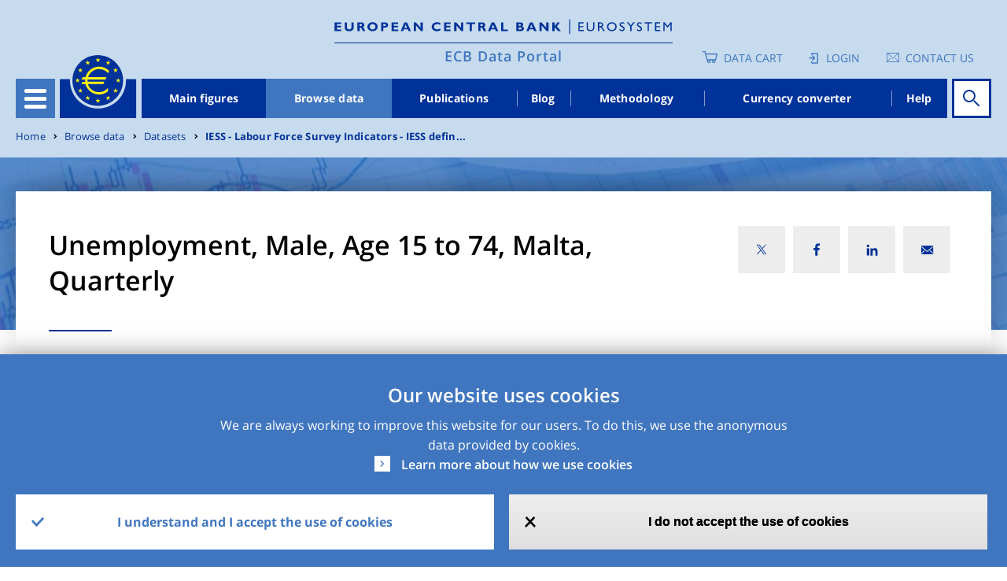

--- FILE ---
content_type: text/html; charset=UTF-8
request_url: https://data.ecb.europa.eu/data/datasets/IESS/IESS.Q.MT.S.UNEMPL.TOTAL0.15_74.M
body_size: 16274
content:
<!DOCTYPE html>
<html lang="en" dir="ltr" prefix="content: http://purl.org/rss/1.0/modules/content/  dc: http://purl.org/dc/terms/  foaf: http://xmlns.com/foaf/0.1/  og: http://ogp.me/ns#  rdfs: http://www.w3.org/2000/01/rdf-schema#  schema: http://schema.org/  sioc: http://rdfs.org/sioc/ns#  sioct: http://rdfs.org/sioc/types#  skos: http://www.w3.org/2004/02/skos/core#  xsd: http://www.w3.org/2001/XMLSchema# ">
<head>
  <meta charset="utf-8" />
<style>/* @see https://github.com/aFarkas/lazysizes#broken-image-symbol */.js img.lazyload:not([src]) { visibility: hidden; }/* @see https://github.com/aFarkas/lazysizes#automatically-setting-the-sizes-attribute */.js img.lazyloaded[data-sizes=auto] { display: block; width: 100%; }</style>
<script>var _paq = _paq || [];(function(){var u=(("https:" == document.location.protocol) ? "https://ecbdata.matomo.cloud/" : "http://ecbdata.matomo.cloud/");_paq.push(["setSiteId", "3"]);_paq.push(["setTrackerUrl", u+"matomo.php"]);_paq.push(["setDoNotTrack", 1]);_paq.push(['requireConsent']);if (!window.matomo_search_results_active) {_paq.push(["trackPageView"]);}_paq.push(["setIgnoreClasses", ["no-tracking","colorbox"]]);_paq.push(["enableLinkTracking"]);var d=document,g=d.createElement("script"),s=d.getElementsByTagName("script")[0];g.type="text/javascript";g.defer=true;g.async=true;g.src=u+"matomo.js";s.parentNode.insertBefore(g,s);})();</script>
<link rel="canonical" href="https://data.ecb.europa.eu/data/datasets/IESS/IESS.Q.MT.S.UNEMPL.TOTAL0.15_74.M" />
<meta name="MobileOptimized" content="width" />
<meta name="HandheldFriendly" content="true" />
<meta name="viewport" content="width=device-width, initial-scale=1.0" />
<style>div#sliding-popup, div#sliding-popup .eu-cookie-withdraw-banner, .eu-cookie-withdraw-tab {background: #4076bf} div#sliding-popup.eu-cookie-withdraw-wrapper { background: transparent; } #sliding-popup h1, #sliding-popup h2, #sliding-popup h3, #sliding-popup p, #sliding-popup label, #sliding-popup div, .eu-cookie-compliance-more-button, .eu-cookie-compliance-secondary-button, .eu-cookie-withdraw-tab { color: #ffffff;} .eu-cookie-withdraw-tab { border-color: #ffffff;}</style>
<link rel="icon" href="/themes/custom/edp/favicon.ico" type="image/vnd.microsoft.icon" />
<link rel="alternate" hreflang="en" href="https://data.ecb.europa.eu/data/datasets/IESS/IESS.Q.MT.S.UNEMPL.TOTAL0.15_74.M" />
<style>
    .layout--related_stats_block_layout {
      background-image: url(/sites/default/files/styles/lp_background_banner_max/public/2021-11/hub-page-card-one1.jpg?itok=QhGvewZu);
    }
    @media (max-width: 558px) {
      .layout--related_stats_block_layout {
        background-image: url(/sites/default/files/styles/lp_background_banner_m/public/2021-11/hub-page-card-one1.jpg?itok=6Wqnx85T);
      }
    }
    @media (min-width: 559px) and (max-width: 767px) {
      .layout--related_stats_block_layout {
        background-image: url(/sites/default/files/styles/lp_background_banner_m/public/2021-11/hub-page-card-one1.jpg?itok=6Wqnx85T);
      }
    }
    @media (min-width: 768px) and (max-width: 1022px) {
      .layout--related_stats_block_layout {
        background-image: url(/sites/default/files/styles/lp_background_banner_l/public/2021-11/hub-page-card-one1.jpg?itok=qeCjQlee);
      }
    }
    @media (min-width: 1023px) and (max-width: 1250px) {
      .layout--related_stats_block_layout {
        background-image: url(/sites/default/files/styles/lp_background_banner_l/public/2021-11/hub-page-card-one1.jpg?itok=qeCjQlee);
      }
    }
    @media (min-width: 1251px) {
      .layout--related_stats_block_layout {
        background-image: url(/sites/default/files/styles/lp_background_banner_max/public/2021-11/hub-page-card-one1.jpg?itok=QhGvewZu);
      }
    }
    @media (max-width: 558px)and (min-device-pixel-ratio: 1.5) {
      .layout--related_stats_block_layout {
        background-image: url(/sites/default/files/styles/lp_background_banner_m/public/2021-11/hub-page-card-one1.jpg?itok=6Wqnx85T);
      }
    }
    @media (min-width: 559px) and (max-width: 767px)and (min-device-pixel-ratio: 1.5) {
      .layout--related_stats_block_layout {
        background-image: url(/sites/default/files/styles/lp_background_banner_m/public/2021-11/hub-page-card-one1.jpg?itok=6Wqnx85T);
      }
    }
    @media (min-width: 768px) and (max-width: 1022px)and (min-device-pixel-ratio: 1.5) {
      .layout--related_stats_block_layout {
        background-image: url(/sites/default/files/styles/lp_background_banner_l/public/2021-11/hub-page-card-one1.jpg?itok=qeCjQlee);
      }
    }
    @media (min-width: 1023px) and (max-width: 1250px)and (min-device-pixel-ratio: 1.5) {
      .layout--related_stats_block_layout {
        background-image: url(/sites/default/files/styles/lp_background_banner_l/public/2021-11/hub-page-card-one1.jpg?itok=qeCjQlee);
      }
    }
    @media (min-width: 1023px) and (max-width: 1250px)and (min-device-pixel-ratio: 1.5) {
      .layout--related_stats_block_layout {
        background-image: url(/sites/default/files/styles/lp_background_banner_l/public/2021-11/hub-page-card-one1.jpg?itok=qeCjQlee);
      }
    }
    @media (min-width: 1251px)and (min-device-pixel-ratio: 1.5) {
      .layout--related_stats_block_layout {
        background-image: url(/sites/default/files/styles/lp_background_banner_max/public/2021-11/hub-page-card-one1.jpg?itok=QhGvewZu);
      }
    }</style>
<style>
    .layout-container {
      background-image: url(/sites/default/files/styles/lp_background_banner_max/public/2021-11/header_image.jpeg?itok=rvb_Q5-0);
    }
    @media (max-width: 558px) {
      .layout-container {
        background-image: url(/sites/default/files/styles/lp_background_banner_m/public/2021-11/header_image.jpeg?itok=4KlK4nTx);
      }
    }
    @media (min-width: 559px) and (max-width: 767px) {
      .layout-container {
        background-image: url(/sites/default/files/styles/lp_background_banner_m/public/2021-11/header_image.jpeg?itok=4KlK4nTx);
      }
    }
    @media (min-width: 768px) and (max-width: 1022px) {
      .layout-container {
        background-image: url(/sites/default/files/styles/lp_background_banner_l/public/2021-11/header_image.jpeg?itok=IeqedCeA);
      }
    }
    @media (min-width: 1023px) and (max-width: 1250px) {
      .layout-container {
        background-image: url(/sites/default/files/styles/lp_background_banner_l/public/2021-11/header_image.jpeg?itok=IeqedCeA);
      }
    }
    @media (min-width: 1251px) {
      .layout-container {
        background-image: url(/sites/default/files/styles/lp_background_banner_max/public/2021-11/header_image.jpeg?itok=rvb_Q5-0);
      }
    }
    @media (max-width: 558px)and (min-device-pixel-ratio: 1.5) {
      .layout-container {
        background-image: url(/sites/default/files/styles/lp_background_banner_m/public/2021-11/header_image.jpeg?itok=4KlK4nTx);
      }
    }
    @media (min-width: 559px) and (max-width: 767px)and (min-device-pixel-ratio: 1.5) {
      .layout-container {
        background-image: url(/sites/default/files/styles/lp_background_banner_m/public/2021-11/header_image.jpeg?itok=4KlK4nTx);
      }
    }
    @media (min-width: 768px) and (max-width: 1022px)and (min-device-pixel-ratio: 1.5) {
      .layout-container {
        background-image: url(/sites/default/files/styles/lp_background_banner_l/public/2021-11/header_image.jpeg?itok=IeqedCeA);
      }
    }
    @media (min-width: 1023px) and (max-width: 1250px)and (min-device-pixel-ratio: 1.5) {
      .layout-container {
        background-image: url(/sites/default/files/styles/lp_background_banner_l/public/2021-11/header_image.jpeg?itok=IeqedCeA);
      }
    }
    @media (min-width: 1023px) and (max-width: 1250px)and (min-device-pixel-ratio: 1.5) {
      .layout-container {
        background-image: url(/sites/default/files/styles/lp_background_banner_l/public/2021-11/header_image.jpeg?itok=IeqedCeA);
      }
    }
    @media (min-width: 1251px)and (min-device-pixel-ratio: 1.5) {
      .layout-container {
        background-image: url(/sites/default/files/styles/lp_background_banner_max/public/2021-11/header_image.jpeg?itok=rvb_Q5-0);
      }
    }</style>

  <title>IESS.Q.MT.S.UNEMPL.TOTAL0.15_74.M | ECB Data Portal</title>
  <link rel="stylesheet" media="all" href="/sites/default/files/css/css_r_EBXhkPRHfjT0_oOAQDAVGWK5piEdj2MAlQc8rpwF8.css?delta=0&amp;language=en&amp;theme=edp&amp;include=[base64]" />
<link rel="stylesheet" media="all" href="/sites/default/files/css/css_hgq1QgLZj5W38NYsgEzEnlqiN8sbCyiQW0qfuXsquac.css?delta=1&amp;language=en&amp;theme=edp&amp;include=[base64]" />

  
</head>
<body class="path-node page-node-type-timeseries">
<a href="#main-content" class="visually-hidden focusable">
  Skip to main content
</a>

  <div class="dialog-off-canvas-main-canvas" data-off-canvas-main-canvas>
    
<style>
	#advance-fake-overlay {
		position: fixed;
		display: none;
		top: 0;
		right: 0;
		bottom: 0;
		left: 0;
		height: 100vh;

		border: 1px solid #979797;
		opacity: 0.58;
		background-color: #0B0A0A;

		z-index: 10;
	}

	#advance-fake-modal {
		position: fixed;
		display: none;
		top: 50%;
		left: 49.5% !important;
		transform: translate(-50%, -50%) !important;
		opacity: 1;
		background-color: #ffffff;
		z-index: 100;
		width: 90% !important;
		height: 646px !important;
		padding-top: 21px !important;
		overflow-y: hidden;
	}
	.search-results-page {
		overflow-x: hidden !important;
	}
	#advance-fake-overlay.show,
	#advance-fake-modal.show {
		display: block;
	}
</style>
<div id="advance-fake-overlay"></div>
<div id="advance-fake-modal">
	<div class="ajax-progress ajax-progress-throbber ajax-progress-parent-selector">
		<div class="throbber">&nbsp;</div>
	</div>
</div>
 <script>
  const currentUrlParams = new URLSearchParams(window.location.search);
  let showModalExists = currentUrlParams.get('showDatasetModal');
  if (showModalExists == 'true') {
    let fakeOverlay = document.getElementById("advance-fake-overlay");
    fakeOverlay.classList.add("show");
    let fakeModal = document.getElementById("advance-fake-modal");
    fakeModal.classList.add("show");
  }
</script>

<div class="layout-container ">
	<header role="banner" class="edp-page-header">
		
		<div class="container">
			<div class="header-top-wrapper">    <div class="logos-wrapper">
  <div class="header-logo">
          <a href="https://www.ecb.europa.eu" target="_blank" rel="home">
        <img class="headerImg-mobile" src="/themes/custom/edp/assets/svg/logo.svg" alt="Home" />
      </a>
      </div>
  <div class="headerline-mobile d-block d-sm-block d-md-none"></div>
  <div class="tag-line"><a href="/" rel="home">ECB Data Portal</a></div>
</div>


				<div class="user-account-wrapper">  
<div class="language-switcher-language-url settings-tray-editable block block--languageswitcher" role="navigation" data-drupal-settingstray="editable">
  
  

    <div class="language-switcher-wrapper">
  <div class="header-icon-list">
    
<div class="cart-block">
  <a href="/data-cart" class="empty-cart">Data Cart</a>
  </div>
  <div class="login-block login-image">
    <a href="/user/login" class="user-login">Login</a>
  </div>

<div class='contacts-block'>
<a class="icon-text" href="https://data.ecb.europa.eu/help/contact-us" target="_blank" rel="noopener noreferrer">Contact us</a>

</div>



  </div>
  </div>
</div>

</div>
			</div>
			<div class="header-wrapper">
				<div class="header-menu">
					<div class="hamburger">
						<button id="hamburger-button" class="navbar-toggler" type="button" data-toggle="collapse" data-target="#openSecondaryMenu" aria-expanded="false" aria-label="Toggle navigation">
							<div class="hamburger-button-content">
								<span></span>
								<span></span>
								<span></span>
								<span></span>
							</div>
						</button>
						  


      




<div class="secondary-menu">
																		<ul class="nav">
														<li class="nav-item secondary-menu-items  ">
																			<a href="/node/1" class="nav-link" data-drupal-link-system-path="node/1">Homepage</a>
											</li>
														<li class="nav-item secondary-menu-items  dropdown">
																			              <div class="menu-link">
                <a href="/main-figures" id="dropdown-menu-0" class="nav-link" data-drupal-link-system-path="node/964912">Main figures</a>
                <span class="show-hide anchor-plus"></span>
              </div>
															<div class="dropdown-menu" aria-labelledby=dropdown-menu-0>
									                  																			<ul class="nav">
														<li class="nav-item secondary-menu-items  ">
																			<a href="/main-figures/ecb-interest-rates-and-exchange-rates" class="nav-link" data-drupal-link-system-path="node/964913">ECB interest rates and exchange rates</a>
											</li>
														<li class="nav-item secondary-menu-items  ">
																			<a href="/main-figures/money-credit-and-banking" class="nav-link" data-drupal-link-system-path="node/4813945">Money, credit and banking</a>
											</li>
														<li class="nav-item secondary-menu-items  ">
																			<a href="/main-figures/inflation-and-other-prices/inflation" class="nav-link" data-drupal-link-system-path="node/964935">Inflation</a>
											</li>
														<li class="nav-item secondary-menu-items  ">
																			<a href="/main-figures/non-bank-financial-corporations" class="nav-link" data-drupal-link-system-path="node/4813938">Non-bank financial corporations</a>
											</li>
														<li class="nav-item secondary-menu-items  ">
																			<a href="/main-figures/macroeconomic-and-sectoral-indicators" class="nav-link" data-drupal-link-system-path="node/964922">Macroeconomic and sectoral indicators</a>
											</li>
														<li class="nav-item secondary-menu-items  ">
																			<a href="/main-figures/external-sector" class="nav-link" data-drupal-link-system-path="node/964919">External sector</a>
											</li>
														<li class="nav-item secondary-menu-items  ">
																			<a href="/main-figures/supervisory-banking-data" class="nav-link" data-drupal-link-system-path="node/2783208">Supervisory banking data</a>
											</li>
							</ul>
			
								</div>
																		</li>
														<li class="nav-item secondary-menu-items active dropdown">
																			              <div class="menu-link">
                <a href="/data" id="dropdown-menu-0" class="nav-link" data-drupal-link-system-path="node/1026927">Browse data</a>
                <span class="show-hide anchor-plus"></span>
              </div>
															<div class="dropdown-menu" aria-labelledby=dropdown-menu-0>
									                  																			<ul class="nav">
														<li class="nav-item secondary-menu-items  ">
																			<a href="/data/data-categories" class="nav-link" data-drupal-link-system-path="node/1026945">Data categories</a>
											</li>
														<li class="nav-item secondary-menu-items  ">
																			<a href="/data/concepts" class="nav-link" data-drupal-link-system-path="node/1026946">Concepts</a>
											</li>
														<li class="nav-item secondary-menu-items  ">
																			<a href="/data/geographical-areas" class="nav-link" data-drupal-link-system-path="node/1026947">Geographical areas</a>
											</li>
														<li class="nav-item secondary-menu-items  ">
																			<a href="/data/datasets" class="nav-link" data-drupal-link-system-path="node/1026948">Datasets</a>
											</li>
							</ul>
			
								</div>
																		</li>
														<li class="nav-item secondary-menu-items  ">
																			<a href="/publications" class="nav-link" data-drupal-link-system-path="node/2046478">Publications</a>
											</li>
														<li class="nav-item secondary-menu-items  ">
																			<a href="/ecb-data-blog" class="nav-link" data-drupal-link-system-path="node/1026928">Blog</a>
											</li>
														<li class="nav-item secondary-menu-items  ">
																			<a href="/methodology" class="nav-link" data-drupal-link-system-path="node/2045261">Methodology</a>
											</li>
														<li class="nav-item secondary-menu-items  ">
																			<a href="/currency-converter" class="nav-link" data-drupal-link-system-path="node/964911">Currency converter</a>
											</li>
							</ul>
			
		<div class="menu-buttons">
    
<div class="cart-block">
  <a href="/data-cart" class="empty-cart">Data Cart</a>
  </div>
  <div class="login-block login-image">
    <a href="/user/login" class="user-login">Login</a>
  </div>

<div class='contacts-block'>
<a class="icon-text" href="https://data.ecb.europa.eu/help/contact-us" target="_blank" rel="noopener noreferrer">Contact us</a>

</div>



	</div>
</div>

  


					</div>
					<a href="/" class="logo"></a>
					  


      




<div class="main-menu-wrapper">
      <ul class="nav-bar">
                                  <li class="nav-item ">
            <a href="/main-figures" data-drupal-link-system-path="node/964912">Main figures</a>
          </li>
                            <li class="nav-item is-active">
            <a href="/data" data-drupal-link-system-path="node/1026927">Browse data</a>
          </li>
                            <li class="nav-item ">
            <a href="/publications" data-drupal-link-system-path="node/2046478">Publications</a>
          </li>
                            <li class="nav-item ">
            <a href="/ecb-data-blog" data-drupal-link-system-path="node/1026928">Blog</a>
          </li>
                            <li class="nav-item ">
            <a href="/methodology" data-drupal-link-system-path="node/2045261">Methodology</a>
          </li>
                            <li class="nav-item ">
            <a href="/currency-converter" data-drupal-link-system-path="node/964911">Currency converter</a>
          </li>
                            <li class="nav-item ">
            <a href="/help/data/overview" data-drupal-link-system-path="node/2940109">Help</a>
          </li>
                  </ul>
  </div>


  


																															
<div id="homepage-search" data-props=[base64] data-context=header_navigation></div>

																											</div>
			</div>
		</div>
	</header>


	

	  
  <div class="settings-tray-editable block block--breadcrumbs" data-drupal-settingstray="editable">

  
    

      

<div class="container">
<div class="edp-breadcum d-sm-none d-md-block d-lg-block">
  <nav aria-label="breadcrumb" class="">
    <ol class="breadcrumb">
              <li class="breadcrumb-item ">
                      <a href="/">Home</a>
                  </li>
              <li class="breadcrumb-item ">
                      <a href="/data">Browse data</a>
                  </li>
              <li class="breadcrumb-item ">
                      <a href="/data/datasets">Datasets</a>
                  </li>
              <li class="breadcrumb-item ">
                      <a href="/data/datasets/IESS">IESS - Labour Force Survey Indicators - IESS defin...</a>
                  </li>
          </ol>
  </nav>
</div>
</div>

  
  </div>



	

	

	<main role="main">
		<a id="main-content" tabindex="-1"></a>
		
		<div class="container">
			  <div data-drupal-messages-fallback class="hidden"></div>


		</div>
					<div class="layout-content">
				  <div>
  <article about="/data/datasets/IESS/IESS.Q.MT.S.UNEMPL.TOTAL0.15_74.M" class="node timeseries timeseries--full">
    
    
          <div>
        



<div class="detail-page-wrapper">

  


 <div class="layout layout--edp_page_headline_layout">
 <div class="containers-wrapper">
    <div class="container social-block-removed">
      <div class="layout layout--edp_page_headline_layout title-social-wrapper">
        <div class="row">

                    <div  class="layout__region layout__region--header_left col-md-8 col-sm-10 col-10 has-title">
                            <h1>
  Unemployment, Male, Age 15 to 74, Malta, Quarterly
</h1>
                        </div>
                             <div  class="layout__region layout__region--header_right col-md-4 col-sm-2 col-2">
             

<div class="social-media-sharing">
  <div class="icon-btn"></div>
  <ul class="showData">
                    <li>
        <a  class="twitter share"
          href="#"
          onclick="window.open(&#039;https://twitter.com/intent/tweet?url=&#039;+encodeURIComponent(window.location.href),&#039;twitter_share&#039;,&#039;width=600,height=400&#039;); return false;"
          title="X">
                      <img alt="X" src="https://data.ecb.europa.eu/themes/custom/edp/assets/svg/twitter-x.svg">
                  </a>
      </li>
                <li>
        <a  class="facebook-share share"
          href="#"
          onclick="window.open(&#039;https://www.facebook.com/sharer/sharer.php?u=&#039;+encodeURIComponent(window.location.href),&#039;facebook_share&#039;,&#039;width=600,height=400&#039;); return false;"
          title="Facebook">
                      <img alt="Facebook" src="https://data.ecb.europa.eu/themes/custom/edp/assets/svg/facebook.svg">
                  </a>
      </li>
                <li>
        <a  class="linkedin share"
          href="#"
          onclick="window.open(&#039;https://www.linkedin.com/shareArticle?url=&#039;+encodeURIComponent(window.location.href),&#039;linkedin_share&#039;,&#039;width=600,height=400&#039;); return false;"
          title="Linkedin">
                      <img alt="Linkedin" src="https://data.ecb.europa.eu/themes/custom/edp/assets/svg/linkedin.svg">
                  </a>
      </li>
                <li>
        <a  class="email share"
          href="#"
          onclick="window.open(&#039;mailto:?subject= Check out this page in the ECB Data Portal&amp;body=’’&#039; + encodeURIComponent(&quot;Unemployment, Male, Age 15 to 74&quot;) +&#039;’’ in the ECB Data Portal can be accessed via the following link: &#039;+encodeURIComponent(window.location.href)); return false;"
          title="Email">
                      <img alt="Email" src="https://data.ecb.europa.eu/themes/custom/edp/assets/svg/mail.svg">
                  </a>
      </li>
      </ul>
</div>


           </div>
                </div>
     </div>
   </div>
   </div>
   <div class="content-wrapper">
     <div class="container">
       <div class="row">
                    <div class=" col-lg-9 col-md-8">
             <div  class="layout__region layout__region--content-left">
                               <div class="detail-update">Last updated: 

            12 December 2025 11:00 CET
      </div><div class="detail-series-key">Series key: 
IESS.Q.MT.S.UNEMPL.TOTAL0.15_74.M
</div>
                            </div>
           </div>
                         </div>
     </div>
   </div>
 </div>
    <div class="content-background-wrapper">
        <div class="container content-media-wrapper">
                                                      <div id="dimensionRow" class="row">
        <div class="col-md-12 col-lg-12 col-xl-8">
          <div class="detail-tags-wrapper desktop-tag-char-trunc">
                                                        <span class="tag-item badge" data-toggle="tooltip" data-html="true" data-placement="bottom" title="&lt;span class=&quot;dimension-label&quot;&gt;Adjustment indicator&lt;/span&gt; &lt;span class=&quot;dimension-value&quot;&gt;Seasonally adjusted, not working day adjusted [S]&lt;/span&gt;">Seasonally adjusted, not working day adj...</span>
                                                                      <span class="tag-item badge" data-toggle="tooltip" data-html="true" data-placement="bottom" title="&lt;span class=&quot;dimension-label&quot;&gt;LFS Breakdown&lt;/span&gt; &lt;span class=&quot;dimension-value&quot;&gt;Total [TOTAL0]&lt;/span&gt;">Total</span>
                                                                      <span class="tag-item badge" data-toggle="tooltip" data-html="true" data-placement="bottom" title="&lt;span class=&quot;dimension-label&quot;&gt;LFS Indicator&lt;/span&gt; &lt;span class=&quot;dimension-value&quot;&gt;Unemployment [UNEMPL]&lt;/span&gt;">Unemployment</span>
                                                                      <span class="tag-item badge" data-toggle="tooltip" data-html="true" data-placement="bottom" title="&lt;span class=&quot;dimension-label&quot;&gt;Age breakdown&lt;/span&gt; &lt;span class=&quot;dimension-value&quot;&gt;Age 15 to 74 [15_74]&lt;/span&gt;">Age 15 to 74</span>
                                                                      <span class="tag-item badge" data-toggle="tooltip" data-html="true" data-placement="bottom" title="&lt;span class=&quot;dimension-label&quot;&gt;Gender&lt;/span&gt; &lt;span class=&quot;dimension-value&quot;&gt;Male [M]&lt;/span&gt;">Male</span>
                                    </div>
          <div class="detail-tags-wrapper mobile-tag-char-trunc">
                                                        <span   class="tag-item badge" data-toggle="tooltip" data-html="true" data-placement="bottom" title="&lt;span class=&quot;dimension-label&quot;&gt;Adjustment indicator&lt;/span&gt; &lt;span class=&quot;dimension-value&quot;&gt;Seasonally adjusted, not working day adjusted [S]&lt;/span&gt;">Seasonally adjusted,...</span>
                                                                      <span   class="tag-item badge" data-toggle="tooltip" data-html="true" data-placement="bottom" title="&lt;span class=&quot;dimension-label&quot;&gt;LFS Breakdown&lt;/span&gt; &lt;span class=&quot;dimension-value&quot;&gt;Total [TOTAL0]&lt;/span&gt;">Total</span>
                                                                      <span   class="tag-item badge" data-toggle="tooltip" data-html="true" data-placement="bottom" title="&lt;span class=&quot;dimension-label&quot;&gt;LFS Indicator&lt;/span&gt; &lt;span class=&quot;dimension-value&quot;&gt;Unemployment [UNEMPL]&lt;/span&gt;">Unemployment</span>
                                                                      <span   class="tag-item badge" data-toggle="tooltip" data-html="true" data-placement="bottom" title="&lt;span class=&quot;dimension-label&quot;&gt;Age breakdown&lt;/span&gt; &lt;span class=&quot;dimension-value&quot;&gt;Age 15 to 74 [15_74]&lt;/span&gt;">Age 15 to 74</span>
                                                                      <span   class="tag-item badge" data-toggle="tooltip" data-html="true" data-placement="bottom" title="&lt;span class=&quot;dimension-label&quot;&gt;Gender&lt;/span&gt; &lt;span class=&quot;dimension-value&quot;&gt;Male [M]&lt;/span&gt;">Male</span>
                                    </div>
          <div class="dimension-details">
            <a href="#" class="show-modal" data-toggle="modal" data-target="#timeseriesModal-1107784">Show all</a>
            <span class="transform-data-info">Modification of original data</span>
          </div>
                    

<div class="timeseries-moodal-wrapper modal fade vertical-scrollable" id="timeseriesModal-1107784" tabindex="-1" role="dialog" aria-labelledby="timeseriesLabel" aria-hidden="true">

  <div class="modal-dialog" role="document">
    <div class="modal-content">
      <div class="modal-header">
        <div class="modal-title" id="timeseriesLabel">Time series dimensions</div>
        <button type="button" class="close" data-dismiss="modal" aria-label="Close">
          <span class="timeseriesCross" aria-hidden="true">&times;</span>
        </button>
      </div>
      <div id="timeseriesModalContent" class="modal-body">
                      <dl class="row ">
              <dt class="dimension-name col-xs-3 col-sm-5 col-md-4 col-lg-4">Frequency</dt>
                                  <dd class="dimension-value normal-frequency-item col-xs-3 col-sm-7 col-md-8 col-lg-8"> Quarterly [Q]</dd>
                  <dd class="dimension-value new-frequency-item col-xs-3 col-sm-7 col-md-8 col-lg-8"> <span class="frequency-modified-value"></span> (Modified), Quarterly (Original) [Q]</dd>
                            </dl>
                      <dl class="row ">
              <dt class="dimension-name col-xs-3 col-sm-5 col-md-4 col-lg-4">Reference area</dt>
                                  <dd class="dimension-value col-xs-3 col-sm-7 col-md-8 col-lg-8">Malta [MT]</dd>
                            </dl>
                      <dl class="row ">
              <dt class="dimension-name col-xs-3 col-sm-5 col-md-4 col-lg-4">Adjustment indicator</dt>
                                  <dd class="dimension-value col-xs-3 col-sm-7 col-md-8 col-lg-8">Seasonally adjusted, not working day adjusted [S]</dd>
                            </dl>
                      <dl class="row ">
              <dt class="dimension-name col-xs-3 col-sm-5 col-md-4 col-lg-4">LFS Indicator</dt>
                                  <dd class="dimension-value col-xs-3 col-sm-7 col-md-8 col-lg-8">Unemployment [UNEMPL]</dd>
                            </dl>
                      <dl class="row ">
              <dt class="dimension-name col-xs-3 col-sm-5 col-md-4 col-lg-4">LFS Breakdown</dt>
                                  <dd class="dimension-value col-xs-3 col-sm-7 col-md-8 col-lg-8">Total [TOTAL0]</dd>
                            </dl>
                      <dl class="row ">
              <dt class="dimension-name col-xs-3 col-sm-5 col-md-4 col-lg-4">Age breakdown</dt>
                                  <dd class="dimension-value col-xs-3 col-sm-7 col-md-8 col-lg-8">Age 15 to 74 [15_74]</dd>
                            </dl>
                      <dl class="row ">
              <dt class="dimension-name col-xs-3 col-sm-5 col-md-4 col-lg-4">Gender</dt>
                                  <dd class="dimension-value col-xs-3 col-sm-7 col-md-8 col-lg-8">Male [M]</dd>
                            </dl>
                </div>
    </div>
  </div>
</div>
        </div>
      </div>
    </div>
  </div>
    <div>


<div class="timeseries-moodal-wrapper modal fade vertical-scrollable" id="metadataModal" tabindex="-1" role="dialog" aria-labelledby="timeseriesLabel" aria-hidden="true">
  <div class="modal-dialog" role="document">
    <div class="modal-content">
      <div class="modal-header">
        <h5 class="modal-title" id="timeseriesLabel">Data information</h5>
        <button id="data-information-close" type="button" class="close btn-boarder-close" data-dismiss="modal" aria-label="Close">
          <span class="timeseriesCross" aria-hidden="true">&times;</span>
        </button>
      </div>
      <div class="modal-body">
        <dl class="row metadata-show-model">
          <dt class="dimension-name col-xs-12 col-sm-12 col-md-4 col-lg-4">Series key</dt>
          <dd class="dimension-value col-xs-12 col-sm12 col-md-8 col-lg-8">IESS.Q.MT.S.UNEMPL.TOTAL0.15_74.M</dd>
        </dl>
                                                                            <dl class="row metadata-show-model">
                <dt class="dimension-name col-xs-12 col-sm-12 col-md-4 col-lg-4">Last updated</dt>
                <dd class="dimension-value col-xs-12 col-sm-12 col-md-8 col-lg-8">12 December 2025 11:00 CET</dd>
              </dl>
                                                                            <dl class="row metadata-show-model">
                <dt class="dimension-name col-xs-12 col-sm-12 col-md-4 col-lg-4">Unit</dt>
                <dd class="dimension-value col-xs-12 col-sm-12 col-md-8 col-lg-8">Thousands of Persons</dd>
              </dl>
                                                                            <dl class="row metadata-show-model">
                <dt class="dimension-name col-xs-12 col-sm-12 col-md-4 col-lg-4">Frequency</dt>
                <dd class="dimension-value col-xs-12 col-sm-12 col-md-8 col-lg-8">Quarterly (Q)</dd>
              </dl>
                                                                            <dl class="row metadata-show-model">
                <dt class="dimension-name col-xs-12 col-sm-12 col-md-4 col-lg-4">Reference area</dt>
                <dd class="dimension-value col-xs-12 col-sm-12 col-md-8 col-lg-8">Malta (MT)</dd>
              </dl>
                                                                            <dl class="row metadata-show-model">
                <dt class="dimension-name col-xs-12 col-sm-12 col-md-4 col-lg-4">Collection indicator</dt>
                <dd class="dimension-value col-xs-12 col-sm-12 col-md-8 col-lg-8">Average of observations through period (A)</dd>
              </dl>
                                                                            <dl class="row metadata-show-model">
                <dt class="dimension-name col-xs-12 col-sm-12 col-md-4 col-lg-4">Decimals</dt>
                <dd class="dimension-value col-xs-12 col-sm-12 col-md-8 col-lg-8">Six (6)</dd>
              </dl>
                                                                            <dl class="row metadata-show-model">
                <dt class="dimension-name col-xs-12 col-sm-12 col-md-4 col-lg-4">Source</dt>
                <dd class="dimension-value col-xs-12 col-sm-12 col-md-8 col-lg-8">EUROSTAT</dd>
              </dl>
                                                                          <div id="show-all-metadata">
        </div>
        <a style="color:#4076bf;" href="/data-detail-all-metadata/IESS.Q.MT.S.UNEMPL.TOTAL0.15_74.M?metadata=%257B%2522Last%2520updated%2522%253A%252212%2520December%25202025%252011%253A00%2520CET%2522%252C%2522Unit%2522%253A%2522Thousands%2520of%2520Persons%2522%252C%2522Frequency%2522%253A%2522Quarterly%2520%2528Q%2529%2522%252C%2522Reference%2520area%2522%253A%2522Malta%2520%2528MT%2529%2522%252C%2522Collection%2520indicator%2522%253A%2522Average%2520of%2520observations%2520through%2520period%2520%2528A%2529%2522%252C%2522Decimals%2522%253A%2522Six%2520%25286%2529%2522%252C%2522Source%2522%253A%2522EUROSTAT%2522%252C%2522Adjustment%2522%253Anull%257D" class="use-ajax show-all-metadata-btn">Show all</a>
        <div class="modal-links-wrapper d-flex flex-column">
          <a href="https://data.ecb.europa.eu/data/datasets/IESS/structure">Data structure definition</a>
          <a href="https://data.ecb.europa.eu/data/datasets/IESS/data-information">Dataset information page</a>
        </div>
      </div>
    </div>
  </div>
</div>
</div>
  <a id="#add_to_favorite" class="use-ajax" rel="noopener noreferrer nofollow" style="display: none" data-dialog-type="modal" href="/add-to-favorite/1107784" data-progress-parent-selector=".detail-chart">Add to favorite</a>
  <div class="detail-chart">
<div id="data-detail-page-chart-app" class="amchart-react-wrapper" data-download-xls-long="Excel long format presents time series appended in one column one below the other." data-download-wide-long="Excel wide format presents each time series in a separate column." data-sdwbaseurl="https://data-api.ecb.europa.eu" data-api-frequency="quarterly" data-transform-api-url="https://data.ecb.europa.eu/data-detail-transform/IESS.Q.MT.S.UNEMPL.TOTAL0.15_74.M/477" data-download-api-url="https://data.ecb.europa.eu/download-api" data-api-url="https://data.ecb.europa.eu/data-detail-api/IESS.Q.MT.S.UNEMPL.TOTAL0.15_74.M" data-series-key="IESS.Q.MT.S.UNEMPL.TOTAL0.15_74.M" data-series-nid="1107784" data-series-title="Unemployment, Male, Age 15 to 74" data-dataset-id="327" data-metadata="{&quot;lastUpdate&quot;:&quot;13 Jun 2025 11:00:00 CEST&quot;,&quot;unit&quot;:&quot;Thousands of Persons&quot;,&quot;unitTransformation&quot;:null,&quot;frequency&quot;:&quot;Quarterly (Q)&quot;,&quot;referenceArea&quot;:&quot;Malta (MT)&quot;,&quot;collectionIndicator&quot;:&quot;Average of observations through period (A)&quot;,&quot;decimals&quot;:&quot;Six (6)&quot;,&quot;source&quot;:&quot;EUROSTAT&quot;,&quot;adjustment&quot;:null,&quot;validFrom&quot;:&quot;31 Jul 2021 01:52:36 CEST&quot;,&quot;validTo&quot;:&quot;01 Jan 2150 00:00:00 CET&quot;}" data-dataset-code="IESS" data-changed-unit="Thousands of Persons" disclaimer-text="&lt;p&gt;&lt;strong&gt;Disclaimer:&lt;/strong&gt; The above formulas are generic and may not be in line with the official transformations used by different datasets or time series. Please refer to the &lt;a href=&quot;https://data.ecb.europa.eu/help/unit-transformation&quot; target=&quot;_blank&quot; rel=&quot;noopener noreferrer&quot;&gt;help pages&lt;/a&gt; or technical notes in &lt;a href=&quot;https://data.ecb.europa.eu/methodology#technical_notes&quot; target=&quot;_blank&quot; rel=&quot;noopener noreferrer&quot;&gt;methodology pages&lt;/a&gt; for more details.&lt;/p&gt;" data-download-sdmx="SDMX 2.1 XML format."></div>

</div>
  

      
<div class = "related_publications-wrapper">
    <div class = "container related_publications_block">
        <div class="related_section">
            <div class="related_title_section">
                <h2>Related publications</h2>
            </div>
            <div class="related_content">
                <div class="lower">
                <div>
                    <div class="views-element-container">    <div class = "grouping-related-publications">
        <h3>Macroeconomic and sectoral statistics</h3>
    <p></p>
<ul>
<li> <a href="/publications/macroeconomic-and-sectoral-statistics/3032555" hreflang="en">Unemployment and job vacancies</a> </li></ul>


    </div>
</div>

                    <button class = "show-all-publications"> VIEW ALL </button>
                </div>
                </div>
            </div>
        </div>
    </div>
</div>
      
      
<div class = "related-stats-img">
  <div class = "layout layout--related_stats_block_layout">
    <div class = "col-md-12 box-scale">
      <div class = "layout__region layout__region--content col-md-12 related-background">
                        <div class = "related-statistics-block">
          <h2> Related statistics </h2>
          <ul class = "related-statistics-content">
                        
                <li class = "related_statistics">
                  <a href = "/data/data-categories/macroeconomic-and-sectoral-statistics/labour-market/unemployment/total" title = "Total"> Total </a>
                </li>
                        
                <li class = "related_statistics">
                  <a href = "/data/data-categories/macroeconomic-and-sectoral-statistics/labour-market/unemployment/age-group" title = "By age group"> By age group </a>
                </li>
                        
                <li class = "related_statistics">
                  <a href = "/data/data-categories/prices-macroeconomic-and-sectoral-statistics/labour-market/unemployment/gender" title = "By gender"> By gender </a>
                </li>
                      </ul>
        </div>
      </div>
    </div>
  </div>
</div>
  
  </div>
      </div>
      </article>
</div>


			</div>
					
		
		
		<div class="layout-content-bottom">
			  
<div class="settings-tray-editable block block--loginmodal" data-drupal-settingstray="editable">
  
  

    
<div id="edpLoginModal" class="modal edp-login-modal" tabindex="-1" role="dialog">
  <div class="modal-dialog" role="document">
    <div class="modal-content">
      <div class="modal-header">
        <button type="button" class="close" data-dismiss="modal" aria-label="Close">
          <span aria-hidden="true">&times;</span>
        </button>
      </div>
      <div class="modal-body">
        <ul class="tabs">
          <li class="active" rel="login">Login</li>
          <li rel="registration">Register</li>
        </ul>
        <div class="tab_container">
          <h3 class="d_active tab_heading" rel="login">Login</h3>
          <div id="login" class="tab_content">
            <div id="edp-user-login-form-wrapper"><form class="user-login-form" data-drupal-selector="user-login-form" action="/data/datasets/IESS/IESS.Q.MT.S.UNEMPL.TOTAL0.15_74.M?destination=/data/datasets/IESS/IESS.Q.MT.S.UNEMPL.TOTAL0.15_74.M" method="post" id="user-login-form" accept-charset="UTF-8">
    
<input autocomplete="off" data-drupal-selector="form-pzy6mexgplj4g4noo2p56zpjefgkotgojvoi2wziwc" type="hidden" name="form_build_id" value="form--PzY6mEXGPLj4G4nOo2P56zPjEFGkOtgOjVoI2WZiwc" class="form-control" />
  
<input data-drupal-selector="edit-user-login-form" type="hidden" name="form_id" value="user_login_form" class="form-control" />


<div class="js-form-item form-item js-form-type-email form-item-name js-form-item-name form-group" data-id="attr-input-wrapper">
      <label for="edit-name" class="js-form-required form-required">Email</label>
          
<input autocorrect="none" autocapitalize="none" spellcheck="false" autocomplete="username" data-drupal-selector="edit-name" pattern="[a-zA-Z0-9._%+-]+@[a-zA-Z0-9.-]+\.[a-zA-Z]{2,4}$" data-msg-email="Please enter a valid email address." data-msg-maxlength="Email field has a maximum length of 254." data-msg-required="Email field is required." data-msg-pattern="Please enter a valid email address." type="email" id="edit-name" name="name" value="" size="15" maxlength="254" class="form-email required form-control" required="required" aria-required="true" />

        </div>


<div class="js-form-item form-item js-form-type-password form-item-pass js-form-item-pass form-group" data-id="attr-input-wrapper">
      <label for="edit-pass" class="js-form-required form-required">Password</label>
          
<input autocomplete="current-password" data-drupal-selector="edit-pass" data-msg-maxlength="Password field has a maximum length of 128." data-msg-required="Password field is required." type="password" id="edit-pass" name="pass" size="15" maxlength="128" class="required form-control" required="required" aria-required="true" />

        </div>
<div class="js-form-item form-item js-form-type-checkbox form-item-persistent-login js-form-item-persistent-login form-check">
  
<input data-drupal-selector="edit-persistent-login" type="checkbox" id="edit-persistent-login" name="persistent_login" value="1" class="form-checkbox form-check-input" />


  <label class="form-check-label option" for="edit-persistent-login">Remember me</label>

  
  </div>
<a href="/user/password" title="Send password reset instructions via email." class="request-password-link use-ajax" data-dialog-type="ajax" data-ajax-wrapper="edp-user-login-form-wrapper" data-ajax-focus="#edp-user-login-form-wrapper" data-progress-parent-selector="#edpLoginModal .modal-content" data-drupal-selector="edit-request-password" id="edit-request-password">Forgot your password?</a><div class="login-container js-form-wrapper form-wrapper" data-drupal-selector="edit-submit" id="edit-submit--3">  <input class="login-button button js-form-submit form-submit btn btn-primary" data-progress-parent-selector="#edpLoginModal .modal-content" data-drupal-selector="edit-button" data-disable-refocus="true" type="submit" id="edit-button" name="op" value="Login" />


</div>

</form>
</div>
          </div>
          <h3 class="tab_heading" rel="registration">Register</h3>
          <div id="registration" class="tab_content">
            <div id="edp-user-register-form-wrapper"><form class="user-register-form user-form" data-user-info-from-browser data-drupal-selector="user-register-form" action="/data/datasets/IESS/IESS.Q.MT.S.UNEMPL.TOTAL0.15_74.M" method="post" id="user-register-form" accept-charset="UTF-8">
  <div class="intro-text"><p>Register to manage and store your data, data comparisons as favourites, create personalised dashboards or subscribe to email notifications on data updates.</p></div><div data-drupal-selector="edit-account" id="edit-account" class="js-form-wrapper form-wrapper">

<div class="js-form-item form-item js-form-type-email form-item-mail js-form-item-mail form-group" data-id="attr-input-wrapper">
      <label for="edit-mail" class="js-form-required form-required">Email</label>
          
<input data-drupal-selector="edit-mail" pattern="[a-zA-Z0-9._%+-]+@[a-zA-Z0-9.-]+\.[a-zA-Z]{2,4}$" data-msg-email="Please enter a valid email address." data-msg-maxlength="Email field has a maximum length of 254." data-msg-required="Email field is required." data-msg-pattern="Please enter a valid email address." type="email" id="edit-mail" name="mail" value="" size="60" maxlength="254" class="form-email required form-control" required="required" aria-required="true" />

        </div>


<div id="edit-pass--2" class="js-form-item form-item js-form-type-password-confirm form-item-pass js-form-item-pass form-no-label form-group" data-id="attr-input-wrapper">
        

<div class="js-form-item form-item js-form-type-password form-item-pass-pass1 js-form-item-pass-pass1 form-group" data-id="attr-input-wrapper">
      <label for="edit-pass-pass1" class="js-form-required form-required">Password <span class="passwordtooltip" data-toggle="tooltip" data-html="true" title="Password must be longer than 10 characters, must be a mix of upper and lower case letters, digits and special characters. The allowed special characters are: !#$%&amp;()*+,-/:;&lt;=&gt;?_.)">?</span></label>
          
<input class="password-field js-password-field required form-control" autocomplete="new-password" data-drupal-selector="edit-pass-pass1" pattern="^(?=.*[a-z])(?=.*[A-Z])(?=.*\d)(?=.*[!#$%&amp;()*+,-/:;&lt;=&gt;?_])[A-Za-z\d!#$%&amp;()*+,-/:;&lt;=&gt;?_]{10,}$" data-msg-maxlength="Password field has a maximum length of 128." data-msg-required="Password field is required." data-msg-pattern="Password format does not comply with the policy settings." type="password" id="edit-pass-pass1" name="pass[pass1]" size="25" maxlength="128" required="required" aria-required="true" />

        </div>


<div class="js-form-item form-item js-form-type-password form-item-pass-pass2 js-form-item-pass-pass2 form-group" data-id="attr-input-wrapper">
      <label for="edit-pass-pass2" class="js-form-required form-required">Confirm password</label>
          
<input class="password-confirm js-password-confirm required form-control" autocomplete="new-password" data-drupal-selector="edit-pass-pass2" data-msg-maxlength="Confirm password field has a maximum length of 128." data-msg-required="Confirm password field is required." data-rule-equalto="[name=&quot;pass[pass1]&quot;]" data-msg-equalto="(!) Passwords do not match" type="password" id="edit-pass-pass2" name="pass[pass2]" size="25" maxlength="128" required="required" aria-required="true" />

        </div>

        </div>
</div>
  
<input autocomplete="off" data-drupal-selector="form-roirx-ciuf6arpiup8p-zjy3xd8vzjkj08xi-yk-vo" type="hidden" name="form_build_id" value="form-roiRx_cIuF6aRpiuP8P_Zjy3Xd8VzJkJ08Xi__Yk_Vo" class="form-control" />
  
<input data-drupal-selector="edit-user-register-form" type="hidden" name="form_id" value="user_register_form" class="form-control" />
<div class="field--type-entity-reference field--name-field-usage-context field--widget-options-select js-form-wrapper form-wrapper" data-drupal-selector="edit-field-usage-context-wrapper" id="edit-field-usage-context-wrapper">

<div class="js-form-item form-item js-form-type-select form-item-field-usage-context js-form-item-field-usage-context form-group" data-id="attr-input-wrapper">
      <label for="edit-field-usage-context">In what context do you use ECB Data Portal?</label>
        <select data-drupal-selector="edit-field-usage-context" id="edit-field-usage-context" name="field_usage_context" class="form-select custom-select"><option value="_none">Please choose one</option><option value="1">Business professional</option><option value="2">Economic enthusiast</option><option value="3">Journalist</option><option value="4">Researcher/Academic</option><option value="5">Student</option><option value="6">Teacher</option></select>
        </div>
</div>
<div class="field--type-boolean field--name-field-consent field--widget-boolean-checkbox js-form-wrapper form-wrapper" data-drupal-selector="edit-field-consent-wrapper" id="edit-field-consent-wrapper"><div class="js-form-item form-item js-form-type-checkbox form-item-field-consent-value js-form-item-field-consent-value form-check">
  
<input data-drupal-selector="edit-field-consent-value" aria-describedby="edit-field-consent-value--description" data-msg-required="The acknowledgement checkbox must be checked for successful registration." type="checkbox" id="edit-field-consent-value" name="field_consent[value]" value="1" class="form-checkbox required form-check-input" required="required" aria-required="true" />


  <label class="form-check-label option js-form-required form-required" for="edit-field-consent-value">I acknowledge</label>

  
      <small id="edit-field-consent-value--description" class="description form-text text-muted">
      I agree to the use of my personal data as described in the <a href="/privacy-statement-ecb-data-portal" target="_blank">Data Privacy Statement</a>.
    </small>
  </div>
</div>
<div data-drupal-selector="edit-actions" class="form-actions js-form-wrapper form-wrapper" id="edit-actions--3">  <input data-progress-parent-selector="#edpLoginModal .modal-content" data-drupal-selector="edit-submit" data-disable-refocus="true" type="submit" id="edit-submit--4" name="op" value="Submit" class="button button--primary js-form-submit form-submit btn btn-primary" />


</div>

</form>
</div>
          </div>
        </div>
      </div>
    </div>
  </div>
</div>
</div>

  <div class="settings-tray-editable block block--minimizeddatacomparison" data-drupal-settingstray="editable">

  
    

      <div class="hidden"><a href="/data-comparison/refresh-minimize" class="use-ajax" rel="noopener noreferrer nofollow" id="edp-refresh-minimize">Refresh</a></div>
<div class="edp-data-comparison-minimize-wrapper no-items toast show-all" role="alert" aria-live="assertive" aria-atomic="true">
  <span class="show-all-list"></span>
  <div class="timeseries-list">
      </div>
  <div class="toast-body">
          <span>Nothing in data comparison</span>
      </div>
</div>

<div class="discard-modal-wrapper modal fade" id="discardModal" tabindex="-1" role="dialog" aria-labelledby="discardModalLabel" aria-hidden="true">
  <div class="modal-dialog" role="document">
    <div class="modal-content">
      <div class="modal-header">
        <h5 class="modal-title" id="discardModalLabel">Discard data comparison?</h5>
        <button type="button" class="close" data-dismiss="modal" aria-label="Close" onclick="Drupal.discardModal()">
          <span class="close-btn" aria-hidden="true">&times;</span>
        </button>
      </div>
      <div class="modal-body">
        <p>Are you sure you want to discard the comparison?
              As a registered user you can save data comparisons in your favourites.</p>
        <span><a class="btn btn-cls" href="javascript:Drupal.edpComparisonDiscard('');">Discard</a></span>
      </div>
    </div>
  </div>
</div>

  
  </div>


		</div>
		<div id='backtotop' class='icon-btn backtotop rectangle'>
			<div class='actions-navigation-chevron-up'></div>
		</div>
	</main>
			<footer role="contentinfo" id="edp-page-footer">
			
			<div class="edp-footer-outer">  
  <div class="settings-tray-editable block block--edp-userfeedback" data-drupal-settingstray="editable">

  
    

      <div id="feedback" class="col-12">

	<div class="feedback__content-box content-box container">
		<div class="feedback__initial initial">
			<div class="feedback__title title">
				<p data-question="Are you happy with this page?">Are you happy with this page?</p>
			</div>
			<div class="feedback__button-group button-group">
				<a class="use-ajax  feedback__button btn button -inverted-color" href="#" id="feedback-yes" data-answer="Yes" tabindex="0">Yes</a>
				<a class="use-ajax feedback__button btn button -inverted-color" href="#" id="feedback-no" data-answer="No" tabindex="0">No</a>
			</div>
		</div>

		<div class="feedback__second second hidden ">
			<div class="feedback__title title">
				<p data-question="What made you unhappy?">What made you unhappy?</p>
			</div>
			<div class="feedback__button-group button-group">
																																	<a class="use-ajax feedback__button button -inverted-color" id="feedback-answer" href="#" tabindex="0" data-answer="Search problems" id="feedback-answer_1">Search problems</a>
																																																								<a class="use-ajax feedback__button button -inverted-color" id="feedback-answer" href="#" tabindex="0" data-answer="Performance problems" id="feedback-answer_2">Performance problems</a>
																																																								<a class="use-ajax feedback__button button -inverted-color" id="feedback-answer" href="#" tabindex="0" data-answer="API issues" id="feedback-answer_3">API issues</a>
																																																								<a class="use-ajax feedback__button button -inverted-color" id="feedback-answer" href="#" tabindex="0" data-answer="Lack of Metadata" id="feedback-answer_4">Lack of Metadata</a>
																																																								<a class="use-ajax feedback__button button -inverted-color" id="feedback-answer" href="#" tabindex="0" data-answer="Something Else" id="feedback-answer_5">Something Else</a>
																																																																																																																																	</div>
		</div>
		<div class="feedback__third third hidden">
			<div class="feedback__title title">
				<p data-question="Would you like to give us any additional feedback or suggest any improvement?">Would you like to give us any additional feedback or suggest any improvement?</p>
			</div>
			<div class="feedback__button-group button-group">
				<a class="use-ajax feedback__button button -inverted-color" href="#" id="feedback-add-yes" data-answer="Yes" tabindex="0">Yes</a>
				<a class="use-ajax feedback__button button -inverted-color" href="#" id="feedback-add-no" data-answer="No" tabindex="0">No</a>
			</div>
		</div>
		<div class="feedback__final final hidden">
			<div class="feedback__title title">
				<p data-question="Thank you for letting us know!">Thank you for letting us know!</p>
			</div>
		</div>
	</div>
</div>

  
  </div>

</div>
			<div class="edp-footer-inner">
			
				<div class="row footer-top">
					<div class="col-lg-6 col-md-4 col-xs-12 footer-top-left">  
<div class="settings-tray-editable block block--basic-text block--footersitedirectoryblock" data-drupal-settingstray="editable">
  
  

      
<div>
  


            <div class="basic-text__body wysiwyg"><p><a href="/services/site-directory">Site directory</a></p></div>
      
</div>
</div>

</div>
					<div class="col-lg-6 col-md-8 col-xs-12 footer-top-right">  
<div class="settings-tray-editable block block--basic-text block--footerfollowusblock" data-drupal-settingstray="editable">
  
  

      
<div>
  


            <div class="basic-text__body wysiwyg"><p><a href="https://www.ecb.europa.eu/services/socialmedia/html/index.en.html">FOLLOW US</a></p></div>
      
</div>
</div>

  <div class="settings-tray-editable block-social-media-links block block--socialmedialinks" data-drupal-settingstray="editable">

  
    

      

<ul class="social-media-links--platforms platforms inline horizontal">
      <li>
      <a class="social-media-link-icon--twitter" href="https://www.twitter.com/ecb"  >
        <span class='fab fa-twitter fa-2x'></span>
      </a>

                        <br />
        
        <span><a class="social-media-link--twitter mediaIcons" title="Twitter" href="https://www.twitter.com/ecb" >Twitter</a></span>
          </li>
      <li>
      <a class="social-media-link-icon--linkedin" href="https://www.linkedin.com/company/european-central-bank"  >
        <span class='fab fa-linkedin fa-2x'></span>
      </a>

                        <br />
        
        <span><a class="social-media-link--linkedin mediaIcons" title="LinkedIn" href="https://www.linkedin.com/company/european-central-bank" >LinkedIn</a></span>
          </li>
      <li>
      <a class="social-media-link-icon--instagram" href="https://www.instagram.com/europeancentralbank/"  >
        <span class='fab fa-instagram fa-2x'></span>
      </a>

                        <br />
        
        <span><a class="social-media-link--instagram mediaIcons" title="Instagram" href="https://www.instagram.com/europeancentralbank/" >Instagram</a></span>
          </li>
      <li>
      <a class="social-media-link-icon--youtube" href="https://www.youtube.com/user/ecbeuro"  >
        <span class='fab fa-youtube fa-2x'></span>
      </a>

                        <br />
        
        <span><a class="social-media-link--youtube mediaIcons" title="Youtube" href="https://www.youtube.com/user/ecbeuro" >Youtube</a></span>
          </li>
      <li>
      <a class="social-media-link-icon--flickr" href="https://www.flickr.com/photos/europeancentralbank/sets/"  >
        <span class='fab fa-flickr fa-2x'></span>
      </a>

                        <br />
        
        <span><a class="social-media-link--flickr mediaIcons" title="Flickr" href="https://www.flickr.com/photos/europeancentralbank/sets/" >Flickr</a></span>
          </li>
      <li>
      <a class="social-media-link-icon--sound-cloud" href="https://soundcloud.com/europeancentralbank"  >
        <span class='fab fa-sound-cloud fa-2x'></span>
      </a>

                        <br />
        
        <span><a class="social-media-link--sound-cloud mediaIcons" title="Sound Cloud" href="https://soundcloud.com/europeancentralbank" >Sound Cloud</a></span>
          </li>
      <li>
      <a class="social-media-link-icon--rss" href="https://www.ecb.europa.eu/home/html/rss.en.html"  >
        <span class='fa fa-rss fa-2x'></span>
      </a>

                        <br />
        
        <span><a class="social-media-link--rss mediaIcons" title="RSS" href="https://www.ecb.europa.eu/home/html/rss.en.html" >RSS</a></span>
          </li>
  </ul>

  
  </div>

</div>
				</div>
				<div class="row footer-bottom">
					<div class="col-lg-6 col-md-4 col-xs-12 footer-bottom-left">  
<div class="settings-tray-editable block block--basic-text block--footercopyrightblock" data-drupal-settingstray="editable">
  
  

      
<div>
  


            <div class="basic-text__body wysiwyg"><p>Copyright 2026,&nbsp;European Central Bank</p></div>
      
</div>
</div>

</div>
					<div class="col-lg-6 col-md-8 footer-bottom-right">  <div class="footer-links">


  
            <div class="footer-links-title">Useful links</div>
        

      




  
  


  <ul class="nav footer-link">
                                          <li class="nav-item dropdown">
                      <a href="https://www.ecb.europa.eu/services/glossary/html/glossa.en.html" class="nav-link">Glossary</a>
                              </li>
                                      <li class="nav-item dropdown">
                      <a href="https://www.ecb.europa.eu/services/links/html/index.en.html" class="nav-link">National Central Banks</a>
                              </li>
                                      <li class="nav-item dropdown">
                      <a href="https://www.ecb.europa.eu/home/html/index.en.html" class="nav-link">ECB website</a>
                              </li>
            </ul>

  
</div>
<div class="footer-links">


  
            <div class="footer-links-title">Using our site</div>
        

      




  
  


  <ul class="nav footer-link">
                                          <li class="nav-item dropdown">
                      <a href="/help" class="nav-link">Help</a>
                              </li>
                                      <li class="nav-item dropdown">
                      <a href="https://www.ecb.europa.eu/services/disclaimer/html/index.en.html" class="nav-link">Disclaimer &amp; Copyright</a>
                              </li>
                                      <li class="nav-item dropdown">
                      <a href="/privacy-statement-ecb-data-portal" class="nav-link" data-drupal-link-system-path="node/2182033">Privacy statement</a>
                              </li>
                                      <li class="nav-item dropdown">
                      <a href="https://www.ecb.europa.eu/services/data-protection/html/index.en.html" class="nav-link">Data Protection</a>
                              </li>
            </ul>

  
</div>
<div class="footer-links">


  
            <div class="footer-links-title">Tools</div>
        

      




  
  


  <ul class="nav footer-link">
                                          <li class="nav-item dropdown">
                      <a href="/help/api/overview" class="nav-link" data-drupal-link-system-path="node/2045260">Web Services API</a>
                              </li>
            </ul>

  
</div>
<div class="footer-links">


  
            <div class="footer-links-title">Contact</div>
        

      




  
  


  <ul class="nav footer-link">
                                          <li class="nav-item dropdown">
                      <a href="/help/contact-us" class="nav-link" data-drupal-link-system-path="node/3702198">Contacts</a>
                              </li>
                                      <li class="nav-item dropdown">
                      <a href="https://www.ecb.europa.eu/services/contacts/address/html/index.en.html" class="nav-link">Address</a>
                              </li>
                                      <li class="nav-item dropdown">
                      <a href="https://www.ecb.europa.eu/services/contacts/working-hours/html/index.en.html" class="nav-link">Working hours</a>
                              </li>
            </ul>

  
</div>

</div>
				</div>
			</div>
		</footer>
	</div>

<div id="toastWrapper" class="toast-wrapper" aria-live="polite" aria-atomic="true">
	<div id="toastContainer" class="toast-container"></div>
</div>

  </div>


<script type="application/json" data-drupal-selector="drupal-settings-json">{"path":{"baseUrl":"\/","pathPrefix":"","currentPath":"node\/1107784","currentPathIsAdmin":false,"isFront":false,"currentLanguage":"en"},"pluralDelimiter":"\u0003","suppressDeprecationErrors":true,"ajaxPageState":{"libraries":"[base64]","theme":"edp","theme_token":null},"ajaxTrustedUrl":{"form_action_p_pvdeGsVG5zNF_XLGPTvYSKCf43t8qZYSwcfZl2uzM":true,"\/data\/datasets\/IESS\/IESS.Q.MT.S.UNEMPL.TOTAL0.15_74.M?ajax_form=1":true},"clientside_validation_jquery":{"validate_all_ajax_forms":1,"force_validate_on_blur":false,"messages":{"required":"This field is required.","remote":"Please fix this field.","email":"Please enter a valid email address.","url":"Please enter a valid URL.","date":"Please enter a valid date.","dateISO":"Please enter a valid date (ISO).","number":"Please enter a valid number.","digits":"Please enter only digits.","equalTo":"Please enter the same value again.","maxlength":"Please enter no more than {0} characters.","minlength":"Please enter at least {0} characters.","rangelength":"Please enter a value between {0} and {1} characters long.","range":"Please enter a value between {0} and {1}.","max":"Please enter a value less than or equal to {0}.","min":"Please enter a value greater than or equal to {0}.","step":"Please enter a multiple of {0}."}},"edp_feedback_loop":[{"xs":"5"},{"sm":"5"},{"md":"3"},{"lg":"3"},{"xs_prio":["feedback-answer_6"]},{"sm_prio":["feedback-answer_6"]},{"md_prio":["feedback-answer_6"]},{"lg_prio":[]}],"lazy":{"lazysizes":{"lazyClass":"lazyload","loadedClass":"lazyloaded","loadingClass":"lazyloading","preloadClass":"lazypreload","errorClass":"lazyerror","autosizesClass":"lazyautosizes","srcAttr":"data-src","srcsetAttr":"data-srcset","sizesAttr":"data-sizes","minSize":40,"customMedia":[],"init":true,"expFactor":1.5,"hFac":0.8,"loadMode":2,"loadHidden":true,"ricTimeout":0,"throttleDelay":125,"plugins":[]},"placeholderSrc":"","preferNative":true,"minified":true,"libraryPath":"\/libraries\/lazysizes"},"matomo":{"disableCookies":false,"trackMailto":true},"eu_cookie_compliance":{"cookie_policy_version":"1.0.0","popup_enabled":true,"popup_agreed_enabled":true,"popup_hide_agreed":false,"popup_clicking_confirmation":false,"popup_scrolling_confirmation":false,"popup_html_info":"\u003Cdiv role=\u0022alertdialog\u0022 aria-labelledby=\u0022popup-text\u0022  class=\u0022eu-cookie-compliance-banner eu-cookie-compliance-banner-info eu-cookie-compliance-banner--opt-in\u0022\u003E\n  \u003Cdiv class=\u0022popup-content info eu-cookie-compliance-content\u0022\u003E\n    \u003Cdiv id=\u0022popup-text\u0022 class=\u0022eu-cookie-compliance-message col-12\u0022\u003E\n      \u003Ch2\u003EOur website uses cookies\u003C\/h2\u003E\u003Cp\u003EWe are always working to improve this website for our users. To do this, we use the anonymous data provided by cookies.\u003C\/p\u003E\n              \u003Cbutton type=\u0022button\u0022 class=\u0022find-more-button eu-cookie-compliance-more-button\u0022\u003ELearn more about how we use cookies\u003C\/button\u003E\n          \u003C\/div\u003E\n\n    \u003Cdiv id=\u0022popup-buttons\u0022 class=\u0022eu-cookie-compliance-buttons col-12\u0022\u003E\n      \u003Cbutton type=\u0022button\u0022 class=\u0022agree-button eu-cookie-compliance-secondary-button\u0022\u003EI understand and I accept the use of cookies\u003C\/button\u003E\n              \u003Cbutton type=\u0022button\u0022 class=\u0022decline-button eu-cookie-compliance-default-button\u0022\u003EI do not accept the use of cookies\u003C\/button\u003E\n          \u003C\/div\u003E\n  \u003C\/div\u003E\n\u003C\/div\u003E","use_mobile_message":false,"mobile_popup_html_info":"\u003Cdiv role=\u0022alertdialog\u0022 aria-labelledby=\u0022popup-text\u0022  class=\u0022eu-cookie-compliance-banner eu-cookie-compliance-banner-info eu-cookie-compliance-banner--opt-in\u0022\u003E\n  \u003Cdiv class=\u0022popup-content info eu-cookie-compliance-content\u0022\u003E\n    \u003Cdiv id=\u0022popup-text\u0022 class=\u0022eu-cookie-compliance-message col-12\u0022\u003E\n      \n              \u003Cbutton type=\u0022button\u0022 class=\u0022find-more-button eu-cookie-compliance-more-button\u0022\u003ELearn more about how we use cookies\u003C\/button\u003E\n          \u003C\/div\u003E\n\n    \u003Cdiv id=\u0022popup-buttons\u0022 class=\u0022eu-cookie-compliance-buttons col-12\u0022\u003E\n      \u003Cbutton type=\u0022button\u0022 class=\u0022agree-button eu-cookie-compliance-secondary-button\u0022\u003EI understand and I accept the use of cookies\u003C\/button\u003E\n              \u003Cbutton type=\u0022button\u0022 class=\u0022decline-button eu-cookie-compliance-default-button\u0022\u003EI do not accept the use of cookies\u003C\/button\u003E\n          \u003C\/div\u003E\n  \u003C\/div\u003E\n\u003C\/div\u003E","mobile_breakpoint":768,"popup_html_agreed":"\u003Cdiv role=\u0022alertdialog\u0022 aria-labelledby=\u0022popup-text\u0022 class=\u0022eu-cookie-compliance-banner eu-cookie-compliance-banner-thank-you\u0022\u003E\n  \u003Cdiv class=\u0022popup-content agreed eu-cookie-compliance-content\u0022\u003E\n    \u003Cdiv id=\u0022popup-text\u0022 class=\u0022eu-cookie-compliance-message\u0022\u003E\n      \u003Ch2\u003EThank you!\u003C\/h2\u003E\n    \u003C\/div\u003E\n  \u003C\/div\u003E\n\u003C\/div\u003E","popup_use_bare_css":false,"popup_height":270,"popup_width":"100%","popup_delay":100,"popup_link":"\/privacy-statement-ecb-data-portal","popup_link_new_window":false,"popup_position":false,"fixed_top_position":true,"popup_language":"en","store_consent":false,"better_support_for_screen_readers":false,"cookie_name":"","reload_page":false,"domain":"","domain_all_sites":false,"popup_eu_only":false,"popup_eu_only_js":false,"cookie_lifetime":180,"cookie_session":0,"set_cookie_session_zero_on_disagree":0,"disagree_do_not_show_popup":false,"method":"opt_in","automatic_cookies_removal":false,"allowed_cookies":"","withdraw_markup":"\u003Cbutton type=\u0022button\u0022 class=\u0022eu-cookie-withdraw-tab\u0022\u003EPrivacy settings\u003C\/button\u003E\n\u003Cdiv aria-labelledby=\u0022popup-text\u0022 class=\u0022eu-cookie-withdraw-banner\u0022\u003E\n  \u003Cdiv class=\u0022popup-content info eu-cookie-compliance-content\u0022\u003E\n    \u003Cdiv id=\u0022popup-text\u0022 class=\u0022eu-cookie-compliance-message\u0022 role=\u0022document\u0022\u003E\n      \u003Ch2\u003EWe use cookies on this site to enhance your user experience\u003C\/h2\u003E\u003Cp\u003EYou have given your consent for us to set cookies.\u003C\/p\u003E\n    \u003C\/div\u003E\n    \u003Cdiv id=\u0022popup-buttons\u0022 class=\u0022eu-cookie-compliance-buttons\u0022\u003E\n      \u003Cbutton type=\u0022button\u0022 class=\u0022eu-cookie-withdraw-button \u0022\u003EWithdraw consent\u003C\/button\u003E\n    \u003C\/div\u003E\n  \u003C\/div\u003E\n\u003C\/div\u003E","withdraw_enabled":false,"reload_options":0,"reload_routes_list":"","withdraw_button_on_info_popup":false,"cookie_categories":[],"cookie_categories_details":[],"enable_save_preferences_button":true,"cookie_value_disagreed":"0","cookie_value_agreed_show_thank_you":"1","cookie_value_agreed":"2","containing_element":"body","settings_tab_enabled":false,"olivero_primary_button_classes":"","olivero_secondary_button_classes":"","close_button_action":"close_banner","open_by_default":true,"modules_allow_popup":true,"hide_the_banner":false,"geoip_match":true,"unverified_scripts":["\/"]},"edp_wide_ref_filters":{"euCountries":[{"countryIsoCode":"AT","countryName":"Austria"},{"countryIsoCode":"BE","countryName":"Belgium"},{"countryIsoCode":"BG","countryName":"Bulgaria"},{"countryIsoCode":"CY","countryName":"Cyprus"},{"countryIsoCode":"CZ","countryName":"Czech Republic"},{"countryIsoCode":"DK","countryName":"Denmark"},{"countryIsoCode":"EE","countryName":"Estonia"},{"countryIsoCode":"ES","countryName":"Spain"},{"countryIsoCode":"FI","countryName":"Finland"},{"countryIsoCode":"FR","countryName":"France"},{"countryIsoCode":"HR","countryName":"Croatia"},{"countryIsoCode":"HU","countryName":"Hungary"},{"countryIsoCode":"IE","countryName":"Ireland"},{"countryIsoCode":"IT","countryName":"Italy"},{"countryIsoCode":"LT","countryName":"Lithuania"},{"countryIsoCode":"LU","countryName":"Luxembourg"},{"countryIsoCode":"LV","countryName":"Latvia"},{"countryIsoCode":"MT","countryName":"Malta"},{"countryIsoCode":"NL","countryName":"Netherlands"},{"countryIsoCode":"PL","countryName":"Poland"},{"countryIsoCode":"PT","countryName":"Portugal"},{"countryIsoCode":"DE","countryName":"Germany"},{"countryIsoCode":"RO","countryName":"Romania"},{"countryIsoCode":"SE","countryName":"Sweden"},{"countryIsoCode":"SI","countryName":"Slovenia"},{"countryIsoCode":"SK","countryName":"Slovakia"},{"countryIsoCode":"D0","countryName":"EU"},{"countryIsoCode":"GR","countryName":"Greece"},{"countryIsoCode":"V5","countryName":"EU27"},{"countryIsoCode":"B6","countryName":"EU27 "},{"countryIsoCode":"B01","countryName":"SSM countries"}],"muCountries":[{"countryIsoCode":"AT","countryName":"Austria"},{"countryIsoCode":"BE","countryName":"Belgium"},{"countryIsoCode":"BG","countryName":"Bulgaria"},{"countryIsoCode":"CY","countryName":"Cyprus"},{"countryIsoCode":"EE","countryName":"Estonia"},{"countryIsoCode":"ES","countryName":"Spain"},{"countryIsoCode":"FI","countryName":"Finland"},{"countryIsoCode":"FR","countryName":"France"},{"countryIsoCode":"HR","countryName":"Croatia"},{"countryIsoCode":"IE","countryName":"Ireland"},{"countryIsoCode":"IT","countryName":"Italy"},{"countryIsoCode":"LT","countryName":"Lithuania"},{"countryIsoCode":"LU","countryName":"Luxembourg"},{"countryIsoCode":"LV","countryName":"Latvia"},{"countryIsoCode":"MT","countryName":"Malta"},{"countryIsoCode":"NL","countryName":"Netherlands"},{"countryIsoCode":"PT","countryName":"Portugal"},{"countryIsoCode":"DE","countryName":"Germany"},{"countryIsoCode":"SI","countryName":"Slovenia"},{"countryIsoCode":"SK","countryName":"Slovakia"},{"countryIsoCode":"GR","countryName":"Greece"}],"omCountries":[{"countryIsoCode":"CZ","countryName":"Czech Republic"},{"countryIsoCode":"DK","countryName":"Denmark"},{"countryIsoCode":"HU","countryName":"Hungary"},{"countryIsoCode":"PL","countryName":"Poland"},{"countryIsoCode":"RO","countryName":"Romania"},{"countryIsoCode":"SE","countryName":"Sweden"},{"countryIsoCode":"D0","countryName":"EU"},{"countryIsoCode":"V5","countryName":"EU27"},{"countryIsoCode":"B6","countryName":"EU27 "},{"countryIsoCode":"B01","countryName":"SSM countries"}]},"home_path":"https:\/\/data.ecb.europa.eu\/","ajax":{"edit-submit--4":{"callback":"edp_login_modal_user_register_ajax_callback","wrapper":"edp-user-register-form-wrapper","disable-refocus":true,"event":"mousedown","keypress":true,"prevent":"click","url":"\/data\/datasets\/IESS\/IESS.Q.MT.S.UNEMPL.TOTAL0.15_74.M?ajax_form=1","httpMethod":"POST","dialogType":"ajax","submit":{"_triggering_element_name":"op","_triggering_element_value":"Submit"}},"edit-button":{"callback":"edp_login_modal_user_login_ajax_callback","wrapper":"edp-user-login-form-wrapper","disable-refocus":true,"event":"mousedown","keypress":true,"prevent":"click","url":"\/data\/datasets\/IESS\/IESS.Q.MT.S.UNEMPL.TOTAL0.15_74.M?ajax_form=1","httpMethod":"POST","dialogType":"ajax","submit":{"_triggering_element_name":"op","_triggering_element_value":"Login"}}},"password":{"confirmTitle":"Passwords match:","confirmSuccess":"yes","confirmFailure":"no","showStrengthIndicator":false},"data_comparison":"","edp_homepage_search":{"languageIds":["de","en"],"currentPath":"\/data\/datasets\/QSA?advFilterDataset%5BQSA%5D=\u0026dataset%5B0%5D=Quarterly%20sector%20accounts%20%28financial%20accounts%20%28ECB%29%20and%20non-financial%20accounts%20%28Eurostat%2C%20ESA2010%20TP%2C%20table%20801%29%29%20%20%28QSA%29\u0026filterSequence=dataset.reference_area_name.frequency\u0026filterType=basic\u0026filtersReset=false\u0026page=832\u0026pageSize=10\u0026reference_area_name%5B13%5D=Ireland\u0026reference_area_name%5B18%5D=Malta\u0026reference_area_name%5B19%5D=Netherlands\u0026reference_area_name%5B22%5D=Romania\u0026reference_area_name%5B23%5D=Slovakia\u0026reference_area_name%5B3%5D=Croatia\u0026resetAll=false\u0026resetAllFilters=false\u0026searchTerm=\u0026showDatasetModal=false\u0026sort=relevance","frontPage":false,"languagePrefixes":{"en":"","":null,"de":"de"}},"user":{"uid":0,"permissionsHash":"6fa97f3afb757addaf3b136d3bedafa348fbd9cbb818c312c73a1796be09695d"}}</script>
<script src="/sites/default/files/js/js_AaRHLdcT-Xrv7tTiSSEvtF-bah50fa9rHaco9EVUSiE.js?scope=footer&amp;delta=0&amp;language=en&amp;theme=edp&amp;include=[base64]"></script>
<script src="/themes/custom/edp/react_components/data_detail_page_chart/js/dist/main.min.js?t99bs9"></script>
<script src="/sites/default/files/js/js_xdPuyRDBcUJp51T_ozSxH7B3ujqU_KVDLbQ_UXeRO9s.js?scope=footer&amp;delta=2&amp;language=en&amp;theme=edp&amp;include=[base64]"></script>
<script src="/modules/contrib/matomo/js/matomo.js?v=10.5.6" defer></script>
<script src="/sites/default/files/js/js_R2Cle6XfaD30k8kwXam1fTwcbkjKTmbWWo_PV-_cu3k.js?scope=footer&amp;delta=4&amp;language=en&amp;theme=edp&amp;include=[base64]"></script>

</body>
</html>
